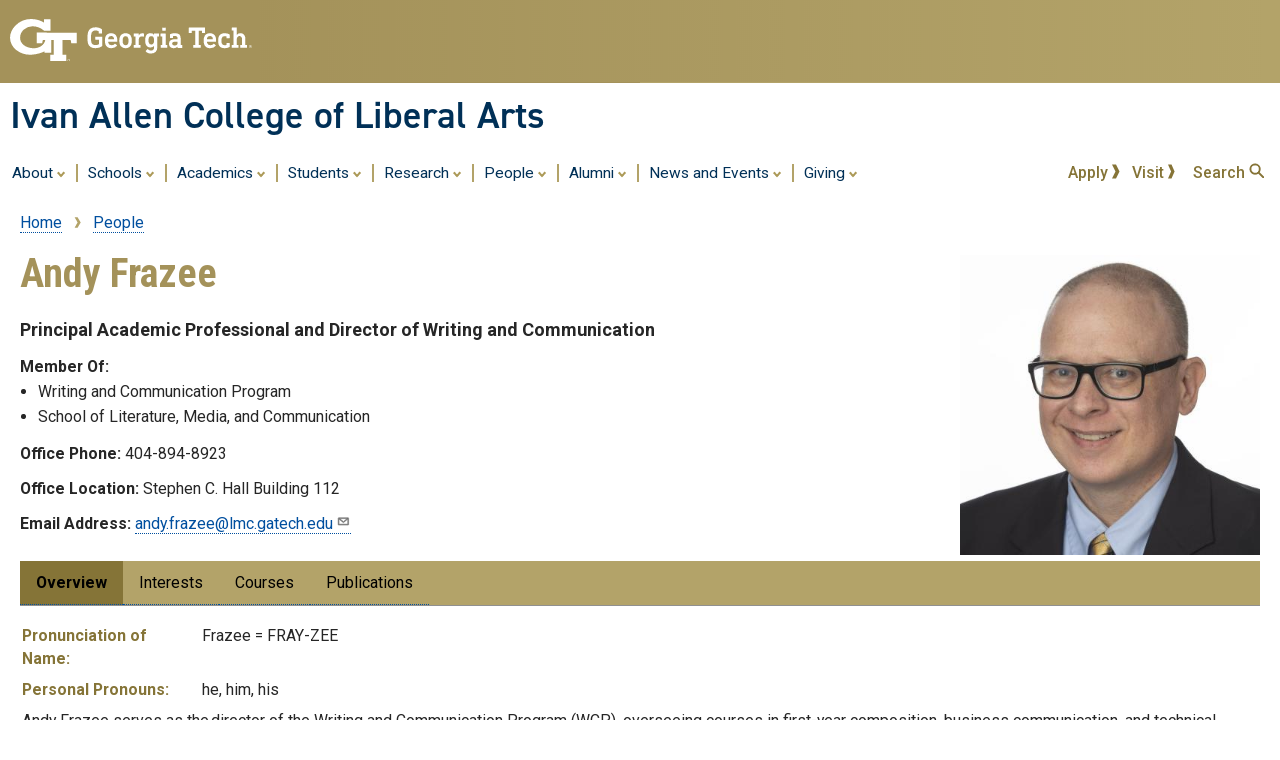

--- FILE ---
content_type: text/html; charset=UTF-8
request_url: https://iac.gatech.edu/people/person/e5d887e7-71c4-5e73-8cee-2812dfe54415
body_size: 22041
content:
<!DOCTYPE html>
<html lang="en" dir="ltr" prefix="og: https://ogp.me/ns#">
  <head>
    <meta charset="utf-8" />
<meta property="og:image" content="https://iac.gatech.edu/people/image/e5d887e7-71c4-5e73-8cee-2812dfe54415" />
<link rel="canonical" href="https://iac.gatech.edu/people/person/e5d887e7-71c4-5e73-8cee-2812dfe54415" />
<meta property="og:site_name" content="Ivan Allen College of Liberal Arts" />
<meta property="og:type" content="article" />
<meta property="og:url" content="https://iac.gatech.edu/people/person/e5d887e7-71c4-5e73-8cee-2812dfe54415" />
<meta property="og:title" content="Andy Frazee" />
<meta property="og:image" content="https://iac.gatech.edu/sites/default/files/other/default-thumbnail.jpg" />
<meta property="og:locale" content="en_US" />
<meta name="Generator" content="Drupal 10 (https://www.drupal.org)" />
<meta name="MobileOptimized" content="width" />
<meta name="HandheldFriendly" content="true" />
<meta name="viewport" content="width=device-width, initial-scale=1.0" />
<link rel="preconnect" href="https://fonts.googleapis.com/" />
<link rel="preconnect" href="https://fonts.gstatic.com/" />
<link rel="preload" href="https://fonts.googleapis.com/css?family=Roboto:400,400italic,500,500italic,700,700italic" as="style" />
<link rel="preload" href="https://fonts.googleapis.com/css?family=Roboto+Condensed:400,700" as="style" />
<link rel="preload" href="https://fonts.googleapis.com/css?family=Abel:400" as="style" />
<link rel="icon" href="/themes/gt3/favicon.ico" type="image/vnd.microsoft.icon" />
<script>window.a2a_config=window.a2a_config||{};a2a_config.callbacks=[];a2a_config.overlays=[];a2a_config.templates={};</script>

    <title>Andy Frazee | Ivan Allen College of Liberal Arts</title>
    <link rel="stylesheet" media="all" href="/sites/default/files/css/css_uPUw90dXP2FDgF19GpaE8iBtwIywzT1fGS2CxJ2MLqE.css?delta=0&amp;language=en&amp;theme=gt3&amp;include=[base64]" />
<link rel="stylesheet" media="all" href="/sites/default/files/css/css_Fl8Vmq7r732FUVt6u7nNYucoa9SgyvpEf1iaqQjI2zg.css?delta=1&amp;language=en&amp;theme=gt3&amp;include=[base64]" />

    <script type="application/json" data-drupal-selector="drupal-settings-json">{"path":{"baseUrl":"\/","pathPrefix":"","currentPath":"people\/person\/e5d887e7-71c4-5e73-8cee-2812dfe54415","currentPathIsAdmin":false,"isFront":false,"currentLanguage":"en"},"pluralDelimiter":"\u0003","suppressDeprecationErrors":true,"gtag":{"tagId":"G-L2HPKN38ZD","consentMode":false,"otherIds":[],"events":[],"additionalConfigInfo":[]},"ajaxPageState":{"libraries":"[base64]","theme":"gt3","theme_token":null},"ajaxTrustedUrl":[],"data":{"extlink":{"extTarget":true,"extTargetAppendNewWindowDisplay":true,"extTargetAppendNewWindowLabel":"(opens in a new window)","extTargetNoOverride":true,"extNofollow":false,"extTitleNoOverride":false,"extNoreferrer":false,"extFollowNoOverride":false,"extClass":"ext","extLabel":"(link is external)","extImgClass":false,"extSubdomains":false,"extExclude":"","extInclude":"","extCssExclude":".iac-news-item .gt-button-gold, .iac-contactlink, .a2a_kit","extCssInclude":"","extCssExplicit":"NAV.gt-menu-main, #main-wrapper, .gt-site-footer","extAlert":false,"extAlertText":"This link will take you to an external web site. We are not responsible for their content.","extHideIcons":false,"mailtoClass":"mailto","telClass":"","mailtoLabel":"(link sends email)","telLabel":"(link is a phone number)","extUseFontAwesome":false,"extIconPlacement":"append","extPreventOrphan":false,"extFaLinkClasses":"fa fa-external-link","extFaMailtoClasses":"fa fa-envelope-o","extAdditionalLinkClasses":"","extAdditionalMailtoClasses":"","extAdditionalTelClasses":"","extFaTelClasses":"fa fa-phone","allowedDomains":[],"extExcludeNoreferrer":""}},"user":{"uid":0,"permissionsHash":"c6e5589cf555dac514969a285185e3269414d6dbb507196be08ab4494f8ccb9f"}}</script>
<script src="/sites/default/files/js/js_TzML7HCy1KYpWDFRl8N9jelMB_e3yPM3JL3ht0N6HcU.js?scope=header&amp;delta=0&amp;language=en&amp;theme=gt3&amp;include=eJxdi0EOgzAMBD-Uxod-pD-IHGLcFGNHiZHg94WKUy-rmZEWS3FDPQBviHM39UC7S9UFSt8aSrw1sBkLJUcGPuffI35wD-xPYLGM8hh-nD--UvI3rZTFpmXASrr9MFScUiNrQtCoD9NXt7kKRcecqXwBd6A9yg"></script>
<script src="/modules/google_tag/js/gtag.js?t8ia84"></script>

  </head>
  <body class="page-people-person theme-gt3-2021 layout-no-sidebars path-people">
        <a href="#main-content" class="visually-hidden focusable skip-link">
      Skip to main content
    </a>
    
      <div class="dialog-off-canvas-main-canvas" data-off-canvas-main-canvas>
        <header id="gt-header" role="banner" aria-label="Site header">
      <div class="gt-background-gt-header clearfix">
          <div class="region region-gt-header">
    <div id="block-gtemergencyalertblock" class="block block-gt3-themeblocks block-gt3-themeblocks-alert-block">
  
    
      <div class="content">
      
    </div>
  </div>
<div id="block-gtgoldstandardheader" class="block block-gt3-themeblocks block-gt3-themeblocks-goldheader-block">
  
    
      <div class="content">
      

    <div class="gt-gt-header">
      <div class="gt-header-logo">
        <a href="https://www.gatech.edu/"><img alt="Georgia Institute of Technology" src="/modules/gt3_themeblocks/images//gt-logo-oneline-white.svg"></a>
      </div>
      <div class="gt-header-gradient">
      </div>
    </div>

    <div class="gt-site-identity-wrapper">
      <div class="gt-site-identity">
        <div class="gt-branding__name">
          <div class="gt-branding__thisUnit"><a href="/" title="Home" rel="home">Ivan Allen College of Liberal Arts</a></div>

        </div>
      </div>
    </div>

    
    </div>
  </div>

  </div>

      </div><!-- gt-background-gt-header -->
      <div class="gt-background-site-identity clearfix">
        
      </div><!-- gt-background-site-identity -->
      <div class='gt-background-menu'>
          <div class="region region-primary-menu">
    <div id="block-gtdynamicmainmenu" class="block block-gt3-themeblocks block-gt3-themeblocks-mainmenu-block">
  
    
      <div class="content">
          <div class='gt-menu-flex-wrapper'>
     <div class='gt-main-menu'>
      <button data-menu-id='main' class='gt-mobile-menu-activator'><div class='gt-mobile-icon-wrapper'><i class='svg-menuburger' aria-hidden='true'></i></div> <span class='gt-mobile-text'>Main Menu</span></button>
      <nav class='gt-accessible-menu gt-menu-main' role='navigation' aria-label='Site Menu'>
       <ul role='menubar' aria-label='Site Menu' id='gt-menu-main' class='gt-main-menu'>
      <li role='none' class='gt-menu-item gt-menu-item-with-tray'>
        <a role='menuitem' aria-expanded='false' aria-haspopup='true' class='gt-menu-top-link gt-menu-link-main' id='gt-menu-toplink-main-0' data-menu-id='main' data-tray-id='0' href="#">About <i class='svg-dropdown' aria-hidden='true'></i></a><span class='gt-menu-spacer'></span>
        <div id='gt-menu-main-tray-0' class='gt-menu-tray'>
          <ul role='menu' aria-label="About" class='menu-tray'>
          <li role='none' class='gt-menu-item'><a role='menuitem' class='gt-submenu-link gt-menu-link-main-0' data-menu-id='main' data-tray-id='0' href="/about">Overview</a></li>
          <li role='none' class='gt-menu-item'><a role='menuitem' class='gt-submenu-link gt-menu-link-main-0' data-menu-id='main' data-tray-id='0' href="/about/community">Community</a></li>
          <li role='none' class='gt-menu-item'><a role='menuitem' class='gt-submenu-link gt-menu-link-main-0' data-menu-id='main' data-tray-id='0' href="/about/contact-facilities">Contacts and Locations</a></li>
          <li role='none' class='gt-menu-item'><a role='menuitem' class='gt-submenu-link gt-menu-link-main-0' data-menu-id='main' data-tray-id='0' href="/about/for-employers">For Employers</a></li>
          <li role='none' class='gt-menu-item'><a role='menuitem' class='gt-submenu-link gt-menu-link-main-0' data-menu-id='main' data-tray-id='0' href="/about/strategy-and-impact">Strategy and Impact</a></li>
          <li role='none' class='gt-menu-item'><a role='menuitem' class='gt-submenu-link gt-menu-link-main-0' data-menu-id='main' data-tray-id='0' href="/about/advisory-board">Advisory Board</a></li>
          <li role='none' class='gt-menu-item'><a role='menuitem' class='gt-submenu-link gt-menu-link-main-0' data-menu-id='main' data-tray-id='0' href="/about/employee-advisory-councils">Employee Advisory Councils</a></li>
          </ul>
        </div>
      </li>
      <li role='none' class='gt-menu-item gt-menu-item-with-tray'>
        <a role='menuitem' aria-expanded='false' aria-haspopup='true' class='gt-menu-top-link gt-menu-link-main' id='gt-menu-toplink-main-1' data-menu-id='main' data-tray-id='1' href="#">Schools <i class='svg-dropdown' aria-hidden='true'></i></a><span class='gt-menu-spacer'></span>
        <div id='gt-menu-main-tray-1' class='gt-menu-tray'>
          <ul role='menu' aria-label="Schools" class='menu-tray'>
          <li role='none' class='gt-menu-item'><a role='menuitem' class='gt-submenu-link gt-menu-link-main-1' data-menu-id='main' data-tray-id='1' href="/schools">Overview</a></li>
          <li role='none' class='gt-menu-item'><a role='menuitem' class='gt-submenu-link gt-menu-link-main-1' data-menu-id='main' data-tray-id='1' href="https://econ.gatech.edu">Economics</a></li>
          <li role='none' class='gt-menu-item'><a role='menuitem' class='gt-submenu-link gt-menu-link-main-1' data-menu-id='main' data-tray-id='1' href="https://hsoc.gatech.edu/">History and Sociology</a></li>
          <li role='none' class='gt-menu-item'><a role='menuitem' class='gt-submenu-link gt-menu-link-main-1' data-menu-id='main' data-tray-id='1' href="https://www.lmc.gatech.edu/">Literature, Media, and Communication</a></li>
          <li role='none' class='gt-menu-item'><a role='menuitem' class='gt-submenu-link gt-menu-link-main-1' data-menu-id='main' data-tray-id='1' href="https://modlangs.gatech.edu/">Modern Languages</a></li>
          <li role='none' class='gt-menu-item'><a role='menuitem' class='gt-submenu-link gt-menu-link-main-1' data-menu-id='main' data-tray-id='1' href="https://spp.gatech.edu/">Jimmy and Rosalynn Carter School of Public Policy</a></li>
          <li role='none' class='gt-menu-item'><a role='menuitem' class='gt-submenu-link gt-menu-link-main-1' data-menu-id='main' data-tray-id='1' href="https://inta.gatech.edu/">Sam Nunn School of International Affairs</a></li>
          <li role='none' class='gt-menu-item'><a role='menuitem' class='gt-submenu-link gt-menu-link-main-1' data-menu-id='main' data-tray-id='1' href="/rotc">Reserve Officers’ Training Corps</a></li>
          </ul>
        </div>
      </li>
      <li role='none' class='gt-menu-item gt-menu-item-with-tray'>
        <a role='menuitem' aria-expanded='false' aria-haspopup='true' class='gt-menu-top-link gt-menu-link-main' id='gt-menu-toplink-main-2' data-menu-id='main' data-tray-id='2' href="#">Academics <i class='svg-dropdown' aria-hidden='true'></i></a><span class='gt-menu-spacer'></span>
        <div id='gt-menu-main-tray-2' class='gt-menu-tray'>
          <ul role='menu' aria-label="Academics" class='menu-tray'>
          <li role='none' class='gt-menu-item'><a role='menuitem' class='gt-submenu-link gt-menu-link-main-2' data-menu-id='main' data-tray-id='2' href="/academics">Overview</a></li>
          <li role='none' class='gt-menu-item'>
            <a role='menuitem' class='gt-submenu-link gt-menu-link-main-2' data-menu-id='main' data-tray-id='2' href="/academics/admissions-costs">Admissions, Costs, Aid</a>
            <ul class='menu-tray'>
              <li role='none' class='gt-menu-item'><a role='menuitem' class='gt-submenu-link gt-menu-link-main-2' data-menu-id='main' data-tray-id='2' href="/academics/admissions-costs/financial-aid">Financial Aid</a></li>
            </ul>
          </li>
          <li role='none' class='gt-menu-item'><a role='menuitem' class='gt-submenu-link gt-menu-link-main-2' data-menu-id='main' data-tray-id='2' href="/academics/degrees">Degree Programs</a></li>
          <li role='none' class='gt-menu-item'>
            <a role='menuitem' class='gt-submenu-link gt-menu-link-main-2' data-menu-id='main' data-tray-id='2' href="/academics/graduate">Graduate Programs</a>
            <ul class='menu-tray'>
              <li role='none' class='gt-menu-item'><a role='menuitem' class='gt-submenu-link gt-menu-link-main-2' data-menu-id='main' data-tray-id='2' href="/academics/graduate/doctoral">Doctoral Programs</a></li>
              <li role='none' class='gt-menu-item'><a role='menuitem' class='gt-submenu-link gt-menu-link-main-2' data-menu-id='main' data-tray-id='2' href="/academics/graduate/masters">Master's Programs</a></li>
              <li role='none' class='gt-menu-item'><a role='menuitem' class='gt-submenu-link gt-menu-link-main-2' data-menu-id='main' data-tray-id='2' href="/academics/graduate/online-masters">Online Master's Degrees</a></li>
              <li role='none' class='gt-menu-item'><a role='menuitem' class='gt-submenu-link gt-menu-link-main-2' data-menu-id='main' data-tray-id='2' href="/academics/graduate/certificates">Certificates</a></li>
            </ul>
          </li>
          <li role='none' class='gt-menu-item'>
            <a role='menuitem' class='gt-submenu-link gt-menu-link-main-2' data-menu-id='main' data-tray-id='2' href="/academics/undergraduate">Undergraduate Programs</a>
            <ul class='menu-tray'>
              <li role='none' class='gt-menu-item'><a role='menuitem' class='gt-submenu-link gt-menu-link-main-2' data-menu-id='main' data-tray-id='2' href="/academics/undergraduate/bs">B.S. Degrees</a></li>
              <li role='none' class='gt-menu-item'><a role='menuitem' class='gt-submenu-link gt-menu-link-main-2' data-menu-id='main' data-tray-id='2' href="/academics/undergraduate/accelerated">Accelerated Bachelor's/Master's</a></li>
              <li role='none' class='gt-menu-item'><a role='menuitem' class='gt-submenu-link gt-menu-link-main-2' data-menu-id='main' data-tray-id='2' href="/academics/undergraduate/minors">Minors</a></li>
              <li role='none' class='gt-menu-item'><a role='menuitem' class='gt-submenu-link gt-menu-link-main-2' data-menu-id='main' data-tray-id='2' href="/academics/undergraduate/certificates">Certificates</a></li>
              <li role='none' class='gt-menu-item'><a role='menuitem' class='gt-submenu-link gt-menu-link-main-2' data-menu-id='main' data-tray-id='2' href="/academics/undergraduate/international-experiences">International Experiences</a></li>
            </ul>
          </li>
          </ul>
        </div>
      </li>
      <li role='none' class='gt-menu-item gt-menu-item-with-tray'>
        <a role='menuitem' aria-expanded='false' aria-haspopup='true' class='gt-menu-top-link gt-menu-link-main' id='gt-menu-toplink-main-3' data-menu-id='main' data-tray-id='3' href="#">Students <i class='svg-dropdown' aria-hidden='true'></i></a><span class='gt-menu-spacer'></span>
        <div id='gt-menu-main-tray-3' class='gt-menu-tray'>
          <ul role='menu' aria-label="Students" class='menu-tray'>
          <li role='none' class='gt-menu-item'><a role='menuitem' class='gt-submenu-link gt-menu-link-main-3' data-menu-id='main' data-tray-id='3' href="/students/visit-the-college">Visit the College</a></li>
          <li role='none' class='gt-menu-item'>
            <a role='menuitem' class='gt-submenu-link gt-menu-link-main-3' data-menu-id='main' data-tray-id='3' href="/students/undergraduate">Undergraduate Students</a>
            <ul class='menu-tray'>
              <li role='none' class='gt-menu-item'><a role='menuitem' class='gt-submenu-link gt-menu-link-main-3' data-menu-id='main' data-tray-id='3' href="/students/undergraduate/careers">Careers</a></li>
              <li role='none' class='gt-menu-item'><a role='menuitem' class='gt-submenu-link gt-menu-link-main-3' data-menu-id='main' data-tray-id='3' href="https://sab.iac.gatech.edu/">Undergraduate Advisory Board</a></li>
              <li role='none' class='gt-menu-item'><a role='menuitem' class='gt-submenu-link gt-menu-link-main-3' data-menu-id='main' data-tray-id='3' href="/students/undergraduate/directors-and-advisors">Program Directors and Advisors</a></li>
              <li role='none' class='gt-menu-item'><a role='menuitem' class='gt-submenu-link gt-menu-link-main-3' data-menu-id='main' data-tray-id='3' href="/students/undergraduate/why-iac">Why Ivan Allen College of Liberal Arts?</a></li>
              <li role='none' class='gt-menu-item'><a role='menuitem' class='gt-submenu-link gt-menu-link-main-3' data-menu-id='main' data-tray-id='3' href="https://features.iac.gatech.edu/ivan-allen-college-of-liberal-arts-viewbook">IAC Viewbook</a></li>
            </ul>
          </li>
          <li role='none' class='gt-menu-item'>
            <a role='menuitem' class='gt-submenu-link gt-menu-link-main-3' data-menu-id='main' data-tray-id='3' href="/students/graduate">Graduate Students</a>
            <ul class='menu-tray'>
              <li role='none' class='gt-menu-item'><a role='menuitem' class='gt-submenu-link gt-menu-link-main-3' data-menu-id='main' data-tray-id='3' href="/students/graduate/careers">Careers</a></li>
              <li role='none' class='gt-menu-item'><a role='menuitem' class='gt-submenu-link gt-menu-link-main-3' data-menu-id='main' data-tray-id='3' href="/students/graduate-student-advisory-board">Graduate Student Advisory Board</a></li>
              <li role='none' class='gt-menu-item'><a role='menuitem' class='gt-submenu-link gt-menu-link-main-3' data-menu-id='main' data-tray-id='3' href="/students/graduate/directors-and-advisors">Program Directors and Advisors</a></li>
              <li role='none' class='gt-menu-item'><a role='menuitem' class='gt-submenu-link gt-menu-link-main-3' data-menu-id='main' data-tray-id='3' href="/students/graduate/why-iac">Why Ivan Allen College of Liberal Arts?</a></li>
            </ul>
          </li>
          <li role='none' class='gt-menu-item'><a role='menuitem' class='gt-submenu-link gt-menu-link-main-3' data-menu-id='main' data-tray-id='3' href="/students/resources">Student Resources</a></li>
          </ul>
        </div>
      </li>
      <li role='none' class='gt-menu-item gt-menu-item-with-tray'>
        <a role='menuitem' aria-expanded='false' aria-haspopup='true' class='gt-menu-top-link gt-menu-link-main' id='gt-menu-toplink-main-4' data-menu-id='main' data-tray-id='4' href="#">Research <i class='svg-dropdown' aria-hidden='true'></i></a><span class='gt-menu-spacer'></span>
        <div id='gt-menu-main-tray-4' class='gt-menu-tray'>
          <ul role='menu' aria-label="Research" class='menu-tray'>
          <li role='none' class='gt-menu-item'><a role='menuitem' class='gt-submenu-link gt-menu-link-main-4' data-menu-id='main' data-tray-id='4' href="/research">Introduction</a></li>
          <li role='none' class='gt-menu-item'><a role='menuitem' class='gt-submenu-link gt-menu-link-main-4' data-menu-id='main' data-tray-id='4' href="/research/features">Featured Research</a></li>
          <li role='none' class='gt-menu-item'><a role='menuitem' class='gt-submenu-link gt-menu-link-main-4' data-menu-id='main' data-tray-id='4' href="/research/areas">Major Research Areas</a></li>
          <li role='none' class='gt-menu-item'><a role='menuitem' class='gt-submenu-link gt-menu-link-main-4' data-menu-id='main' data-tray-id='4' href="/research/centers">Research Centers</a></li>
          <li role='none' class='gt-menu-item'><a role='menuitem' class='gt-submenu-link gt-menu-link-main-4' data-menu-id='main' data-tray-id='4' href="/research/graduate">Graduate Research</a></li>
          <li role='none' class='gt-menu-item'><a role='menuitem' class='gt-submenu-link gt-menu-link-main-4' data-menu-id='main' data-tray-id='4' href="/research/undergraduate">Undergraduate Research</a></li>
          </ul>
        </div>
      </li>
      <li role='none' class='gt-menu-item gt-menu-item-with-tray'>
        <a role='menuitem' aria-expanded='false' aria-haspopup='true' class='gt-menu-top-link gt-menu-link-main' id='gt-menu-toplink-main-5' data-menu-id='main' data-tray-id='5' href="#">People <i class='svg-dropdown' aria-hidden='true'></i></a><span class='gt-menu-spacer'></span>
        <div id='gt-menu-main-tray-5' class='gt-menu-tray'>
          <ul role='menu' aria-label="People" class='menu-tray'>
          <li role='none' class='gt-menu-item'><a role='menuitem' class='gt-submenu-link gt-menu-link-main-5' data-menu-id='main' data-tray-id='5' href="/people/office-of-the-dean">Office of the Dean</a></li>
          <li role='none' class='gt-menu-item'><a role='menuitem' class='gt-submenu-link gt-menu-link-main-5' data-menu-id='main' data-tray-id='5' href="/people/college-leadership">College Leadership</a></li>
          <li role='none' class='gt-menu-item'><a role='menuitem' class='gt-submenu-link gt-menu-link-main-5' data-menu-id='main' data-tray-id='5' href="/people/faculty">Faculty and Researchers</a></li>
          <li role='none' class='gt-menu-item'><a role='menuitem' class='gt-submenu-link gt-menu-link-main-5' data-menu-id='main' data-tray-id='5' href="https://features.iac.gatech.edu/iac-new-faculty-2025">New Faculty</a></li>
          <li role='none' class='gt-menu-item'><a role='menuitem' class='gt-submenu-link gt-menu-link-main-5' data-menu-id='main' data-tray-id='5' href="/people/faculty-mentors">Faculty Mentors</a></li>
          <li role='none' class='gt-menu-item'><a role='menuitem' class='gt-submenu-link gt-menu-link-main-5' data-menu-id='main' data-tray-id='5' href="/people/endowed">Endowed Chairs and Professorships</a></li>
          <li role='none' class='gt-menu-item'><a role='menuitem' class='gt-submenu-link gt-menu-link-main-5' data-menu-id='main' data-tray-id='5' href="/people/staff">Unit Staff</a></li>
          </ul>
        </div>
      </li>
      <li role='none' class='gt-menu-item gt-menu-item-with-tray'>
        <a role='menuitem' aria-expanded='false' aria-haspopup='true' class='gt-menu-top-link gt-menu-link-main' id='gt-menu-toplink-main-6' data-menu-id='main' data-tray-id='6' href="#">Alumni <i class='svg-dropdown' aria-hidden='true'></i></a><span class='gt-menu-spacer'></span>
        <div id='gt-menu-main-tray-6' class='gt-menu-tray'>
          <ul role='menu' aria-label="Alumni" class='menu-tray'>
          <li role='none' class='gt-menu-item'><a role='menuitem' class='gt-submenu-link gt-menu-link-main-6' data-menu-id='main' data-tray-id='6' href="/alumni">Get Involved!</a></li>
          <li role='none' class='gt-menu-item'><a role='menuitem' class='gt-submenu-link gt-menu-link-main-6' data-menu-id='main' data-tray-id='6' href="https://iac.gatech.edu/community/featured-alumni">Alumni Profiles</a></li>
          </ul>
        </div>
      </li>
      <li role='none' class='gt-menu-item gt-menu-item-with-tray'>
        <a role='menuitem' aria-expanded='false' aria-haspopup='true' class='gt-menu-top-link gt-menu-link-main' id='gt-menu-toplink-main-7' data-menu-id='main' data-tray-id='7' href="#">News and Events <i class='svg-dropdown' aria-hidden='true'></i></a><span class='gt-menu-spacer'></span>
        <div id='gt-menu-main-tray-7' class='gt-menu-tray'>
          <ul role='menu' aria-label="News and Events" class='menu-tray'>
          <li role='none' class='gt-menu-item'><a role='menuitem' class='gt-submenu-link gt-menu-link-main-7' data-menu-id='main' data-tray-id='7' href="/news-events">Latest News and Events</a></li>
          <li role='none' class='gt-menu-item'><a role='menuitem' class='gt-submenu-link gt-menu-link-main-7' data-menu-id='main' data-tray-id='7' href="/news-events/features">Feature Stories</a></li>
          <li role='none' class='gt-menu-item'><a role='menuitem' class='gt-submenu-link gt-menu-link-main-7' data-menu-id='main' data-tray-id='7' href="https://comm.iac.gatech.edu/">Communications Toolkit</a></li>
          </ul>
        </div>
      </li>
      <li role='none' class='gt-menu-item gt-menu-item-with-tray'>
        <a role='menuitem' aria-expanded='false' aria-haspopup='true' class='gt-menu-top-link gt-menu-link-main' id='gt-menu-toplink-main-8' data-menu-id='main' data-tray-id='8' href="#">Giving <i class='svg-dropdown' aria-hidden='true'></i></a><span class='gt-menu-spacer'></span>
        <div id='gt-menu-main-tray-8' class='gt-menu-tray'>
          <ul role='menu' aria-label="Giving" class='menu-tray'>
          <li role='none' class='gt-menu-item'><a role='menuitem' class='gt-submenu-link gt-menu-link-main-8' data-menu-id='main' data-tray-id='8' href="/giving/how-to-make-gift">How to Make a Gift</a></li>
          <li role='none' class='gt-menu-item'><a role='menuitem' class='gt-submenu-link gt-menu-link-main-8' data-menu-id='main' data-tray-id='8' href="https://transformingtomorrow.gatech.edu/colleges/ivan-allen">Transforming Tomorrow</a></li>
          </ul>
        </div>
      </li>
       </ul>
      </nav>
    </div>
     <div class='gt-quick-menu'>
      <nav class='gt-menu-quick' role='navigation' aria-label='Quick Links Menu'>
        <ul aria-label='Quick Links Menu' id='gt-menu-main-quick' class='gt-main-menu'>
          <li class='gt-menu-item'><a class='' href="https://www.gatech.edu/admissions">Apply <i class='svg-chevron-gold' aria-hidden='true'></i></a></li>
          <li class='gt-menu-item'><a class='' href="/students/visit-the-college">Visit <i class='svg-chevron-gold' aria-hidden='true'></i></a></li>
          <li class='gt-menu-item'><a class='' id='gt-search-toggle' href="#">Search <i class='svg-magglass-gold' aria-hidden='true'></i></a></li>
       </ul>
      </nav>
     </div>
    </div>
    <div class='gt-tray-container gt-search-tray' id='gt-search-tray'>          <form action='/search/node' method='get' accept-charset='UTF-8' class='search-form search-tray-form'>            <div class='js-form-item form-item js-form-type-search form-type-search js-form-item-keys form-item-keys form-no-label'>              <label for='gt-search-field-tray'>Search</label>              <input title='Enter the terms you wish to search for.' data-drupal-selector='edit-keys' type='search' id='gt-search-field-tray' name='keys' size='15' maxlength='128' placeholder='Search This Site' class='form-search' />              <button id='gt-searchsubmit' type='submit'><span class='visually-hidden'>Search Site</span><i class='svg-magglass' aria-hidden='true'></i></button>            </div>          </form>    </div>
    </div>
  </div>

  </div>

      </div><!-- gt-background-menu -->
    </header>
          <div class="highlighted">
        <aside class="layout-container section clearfix" role="complementary">
            <div class="region region-highlighted">
    <div data-drupal-messages-fallback class="hidden"></div>

  </div>

        </aside>
      </div>
                <div id="main-wrapper" class="gt-background-page layout-main-wrapper layout-container clearfix">
      <div id="gt-page-body" class="gt-page-body layout-main clearfix">
          <div class="region region-breadcrumb">
    <div id="block-gt3-breadcrumbs" class="block block-system block-system-breadcrumb-block">
  
    
      <div class="content">
        <nav class="breadcrumb" role="navigation" aria-labelledby="system-breadcrumb">
    <h2 id="system-breadcrumb" class="visually-hidden">Breadcrumb</h2>
    <ol>
          <li>
                  <a href="/">Home</a>
              </li>
          <li>
                  <a href="/people/faculty">People</a>
              </li>
        </ol>
  </nav>

    </div>
  </div>

  </div>

        <main id="content" class="column main-content" role="main">
          <section class="section">
            <a id="main-content" tabindex="-1"></a>
              <div class="region region-content">
    <div id="block-gt3-pagetitle" class="block block-core block-page-title-block">
  
    
      <div class="content">
      
  <h1 class="page-title">Andy Frazee</h1>


    </div>
  </div>
<div id="block-gt3-content" class="block block-system block-system-main-block">
  
    
      <div class="content">
            <p class='iacPersonTitle'><strong>Principal Academic Professional and Director of Writing and Communication</strong></p>
    <div class='iacPersonPictureBlock'><img src='[data-uri]' alt=''></div>
    <div class='iacPersonContactBlock'>
      <div id='iacPersonLine_memberOf' class='iacPersonLine'><div class='iacLabel'>Member Of:</div>
           <ul class='iacPersonMemberView'>
            <li>Writing and Communication Program</li>
            <li>School of Literature, Media, and Communication</li>
           </ul></div>
      <div id='iacPersonLine_officePhone' class='iacPersonLine'><strong>Office Phone:</strong> 404-894-8923</div>
      <div id='iacPersonLine_officeLocation' class='iacPersonLine'><strong>Office Location:</strong> Stephen C. Hall Building 112</div>
      <div id='iacPersonLine_email' class='iacPersonLine'><strong>Email Address:</strong> <a href='mailto:andy.frazee@lmc.gatech.edu'>andy.frazee@lmc.gatech.edu</a></div>
    </div>
    <div class='iacPersonTabWrapper' id='iacTabWrapper'>
    <section id='personPanelOverview' class='iacPersonPanel'>
      <h2>Overview</h2>
      <div class='iacPersonal iacPersonLine'><div class='iacLabel'>Pronunciation of Name:</div> Frazee = FRAY-ZEE</div>
      <div class='iacPersonal iacPersonLine'><div class='iacLabel'>Personal Pronouns:</div> he, him, his</div>
      <div class='iacPersonBiography'><p>Andy Frazee serves as the director of the Writing and Communication Program (WCP), overseeing courses in first-year composition, business communication, and technical communication, and supervising the teaching, research, service, and professional development of the Marion L. Brittain Postdoctoral Fellows and WCP lecturers. &nbsp;</p>

<p>Frazee&rsquo;s scholarship examines writing program administration, pedagogy, and faculty development, and has appeared in&nbsp;WPA: Writing Program Administration,&nbsp;Computers and Composition,&nbsp;IEEE International Professional Communication Conference Proceedings, Essays on Best Practices in the University System of Georgia&nbsp;and elsewhere.&nbsp;He teaches courses in first-year composition, technical communication,&nbsp;&nbsp;and postmodern literature and facilitates postdoctoral seminars in multimodal pedagogy, technical communication pedagogy, and alternative career paths for PhDs.</p>

<p>Frazee earned his Ph.D. in English and Creative Writing from the University of Georgia, and an M.F.A. in Creative Writing and a B.S. in Advertising from the University of Illinois at Urbana-Champaign.</p>
</div>
      <div id='iacPersonLine_education' class='iacPersonLine'><div class='iacLabel'>Education:</div>
          <ul class='iacPersonEducationView'>
            <li>PhD in English and Creative Writing, University of Georgia</li>
            <li>MFA in Creative Writing, University of Illinois at Urbana-Champaign</li>
            <li>BS in Advertising, University of Illinois at Urbana-Champaign</li>
          </ul></div>
      <div id='iacPersonLine_tags' class='iacPersonLine'><div class='iacLabel'>Areas of<br>Expertise:</div>
        <ul class='iacPersonExpertiseView'>            <li>Faculty And Professional Development</li>
            <li>Pedagogy</li>
            <li>Postmodern And Contemporary Literature</li>
            <li>Writing Program Administration</li>
          </ul></div>
    </section>
    <section id='personPanelInterests' class='iacPersonPanel'>
      <h2>Interests</h2>
      <div id='iacPersonLine_iacCatUnit' class='iacPersonLine'><div class='iacLabel'>Teaching Interests:</div>
<div class='float-left'>First-year composition; business communication; technical communication</div>
      </div>
      <div id='iacPersonLine_iacCatUnit' class='iacPersonLine'><div class='iacLabel'>Research Interests:</div>
<div class='float-left'>Writing program administration; pedagogy; faculty and professional development; postmodern and contemporary literature</div>
      </div>
    </section>
    <section id='personPanelCourses' class='iacPersonPanel'>
      <h2>Courses</h2>
          <ul class='iacPersonCourseView'>
      <li>ENGL-1101: English Composition I</li>
      <li>ENGL-1102: English Composition II</li>
      <li>LCC-3403: Tech Communication</li>
      <li>LCC-3518: Lit/Cult Postmodernism</li>
      <li>LCC-3843: Spec Topic-Communication</li>
      <li>LMC-3116: Sci Tech &amp; Postmodernisms</li>
      <li>LMC-3403: Tech Communication</li>
      <li>LMC-3518: Lit/Cult Postmodernism</li>
      <li>LMC-4102: Senior Thesis</li>
      <li>LMC-4406: Professional Comm</li>
          </ul>
    </section>
    <section id='personPanelPublications' class='iacPersonPanel'>
      <h2>Publications</h2>
      <div class='iac-publications-view' id='iac-publications-all'>
          <h3 class='iacPersonPublicationType'>Journal Articles</h3>
          <ul class='iacPersonPublicationView'>
      <li><span class='iacPersonPubTitle'><a href="https://doi.org/10.1080/10572252.2025.2561651">Configurations and Modalities: Student Preferences about Individual/Collaborative Work and In-Person/Online Work in Linked Courses</a></span>
          <div class='iacPersonPubDetails'>
          <strong>In:</strong> <em>Technical Communication Quarterly</em> [Peer Reviewed]<br />
          <strong>Date:</strong> January 2025<br />
            <div></div>
          <p class='gt-button-gold'><a href="/publications/pub/7666">View All Details<span class='visually-hidden'> about Configurations and Modalities: Student Preferences about Individual/Collaborative Work and In-Person/Online Work in Linked Courses</a></p>
        </div></li>
      <li><span class='iacPersonPubTitle'><a href="https://doi.org/10.1109/TPC.2024.3477012">Getting It Wrong: Student Estimations of Time and the Number of Drafts in Linked Computer Science and Technical Communication Courses</a></span>
          <div class='iacPersonPubDetails'>
          <strong>In:</strong> <em>IEEE Transactions in Professional Communication</em> [Peer Reviewed]<br />
          <strong>Date:</strong> 2024<br />
            <div></div>
          <p class='gt-button-gold'><a href="/publications/pub/7667">View All Details<span class='visually-hidden'> about Getting It Wrong: Student Estimations of Time and the Number of Drafts in Linked Computer Science and Technical Communication Courses</a></p>
        </div></li>
      <li><span class='iacPersonPubTitle'>Communities of Practice, Communities of Care: Building a Writing Program Community at the Height of Covid</span>
          <div class='iacPersonPubDetails'>
          <strong>In:</strong> <em>WPA: Writing Program Administration</em> [Peer Reviewed]<br />
          <strong>Date:</strong> 2023<br />
            <div></div>
          <p class='gt-button-gold'><a href="/publications/pub/7668">View All Details<span class='visually-hidden'> about Communities of Practice, Communities of Care: Building a Writing Program Community at the Height of Covid</a></p>
        </div></li>
          </ul>
      </div>
    </section>
    </div>
    <hr>
    <p><strong>Updated:</strong>&nbsp; Jan 13th, 2026 at 9:17 AM</p>

    </div>
  </div>

  </div>

          </section>
        </main>
                      </div>
    </div>
          <div class="featured-bottom">
        <aside class="layout-container clearfix" role="complementary">
            <div class="region region-featured-bottom-first">
    <div id="block-gtsocialmediabar" class="block block-gt3-themeblocks block-gt3-themeblocks-socialmedia-block">
  
    
      <div class="content">
          <div class='gt-social-media'>
      <nav role='navigation' aria-label='Social Media Menu'>
      <ul id='gt-social-menu' class='gt-social-menu'>
      <li class='gt-social-item'><a class='gt-social-link' href="https://www.facebook.com/gtliberalarts"><i class='svg-facebook-black'></i><span class='visually-hidden'>Facebook</span></a></li>
      <li class='gt-social-item'><a class='gt-social-link' href="https://twitter.com/gtliberalarts"><i class='svg-twitter-black'></i><span class='visually-hidden'>Twitter</span></a></li>
      <li class='gt-social-item'><a class='gt-social-link' href="https://www.linkedin.com/school/gtliberalarts/posts/"><i class='svg-linkedin-black'></i><span class='visually-hidden'>LinkedIn</span></a></li>
      <li class='gt-social-item'><a class='gt-social-link' href="https://www.youtube.com/user/IvanAllenCollege"><i class='svg-youtube-black'></i><span class='visually-hidden'>YouTube</span></a></li>
      <li class='gt-social-item'><a class='gt-social-link' href="https://www.flickr.com/photos/ivanallencollege/"><i class='svg-flickr-black'></i><span class='visually-hidden'>Flickr</span></a></li>
      <li class='gt-social-item'><a class='gt-social-link' href="https://www.instagram.com/ivanallencollege/"><i class='svg-instagram-black'></i><span class='visually-hidden'>Instagram</span></a></li>
      <li class='gt-social-item'><a class='gt-social-link' href="https://open.spotify.com/user/31usjsybiixplabmxmzhrqvqwttu"><i class='svg-spotify-black'></i><span class='visually-hidden'>Spotify</span></a></li>
      </ul>
      </nav>
    </div>

    </div>
  </div>

  </div>

          
          
        </aside>
      </div>
        <footer id="gt-footer">
            <div class='gt-background-site-footer clearfix'>
        <div class='gt-site-footer site-footer'>
                            <div class="region region-footer-first">
    <div id="block-sitefooterinformationblock" class="block block-block-content block-block-content510e982a-90ce-43c5-8ce6-4e72cef1927a">
  
    
      <div class="content">
      
            <div class="clearfix text-formatted field field--name-body field--type-text-with-summary field--label-hidden field__item"><h2>Ivan Allen College of Liberal Arts</h2>

<p>Savant Building<br>
631 Cherry Street NW, 1st Floor<br>
Atlanta, GA 30332</p>

<p>Phone: 404.894.2601<br>
Fax: 404.894.8573</p>

<p><a href="https://maps.google.com?q=631+Cherry+Street+NW+30332">Map and Directions</a></p>

<p><a href="https://webdev.iac.gatech.edu/feedback?code=iac">Website Feedback</a></p>
</div>
      
    </div>
  </div>

  </div>

                                        <div class="region region-footer-second">
    <div id="block-ivanallencollegequicklinks" class="block block-block-content block-block-content36829a92-9c78-4455-ba6a-d93ac8000485">
  
      <h2>College Resources</h2>
    
      <div class="content">
      
            <div class="clearfix text-formatted field field--name-body field--type-text-with-summary field--label-hidden field__item"><ul class="menu"><li><a href="/about/contact-facilities">Contact Us / Find Us</a></li><li><a href="https://intranet.iac.gatech.edu/">Faculty / Staff Resources</a></li><li><a href="https://it.iac.gatech.edu/">IT Support</a> (VPN/On-Campus Only)</li><li><a href="/community/alumni-and-giving/how-to-make-gift">Make a Gift</a></li><li><a href="/students/visit-the-college">Tours &amp; Information Sessions</a></li><li><a href="/eu-gdpr-notice">EU General Data Protection Regulation Privacy Notice</a></li></ul></div>
      
    </div>
  </div>

  </div>

                                        <div class="region region-footer-third">
    <div id="block-ivanallencollegeschools" class="block block-block-content block-block-contentfcbcbaf7-2a87-47ae-b8d7-677c42de5774">
  
      <h2>Ivan Allen College Schools</h2>
    
      <div class="content">
      
            <div class="clearfix text-formatted field field--name-body field--type-text-with-summary field--label-hidden field__item"><ul class="menu"><li><a href="https://econ.gatech.edu/">School of Economics</a></li><li><a href="https://hsoc.gatech.edu/">School of History and Sociology</a></li><li><a href="https://inta.gatech.edu/">Sam Nunn School of International Affairs</a></li><li><a href="https://lmc.gatech.edu/">School of Literature, Media, and Communication</a></li><li><a href="https://modlangs.gatech.edu/">School of Modern Languages</a></li><li><a href="https://spp.gatech.edu/">School of Public Policy</a></li></ul></div>
      
    </div>
  </div>

  </div>

                                        <div class="region region-footer-fourth">
    <nav role="navigation" aria-labelledby="block-gtstandardmenublock-menu" class="block" id="block-gtstandardmenublock">
      
  <h2 id="block-gtstandardmenublock-menu">Georgia Tech Resources</h2>
  

        
              <ul class="menu">
                    <li>
        <a href="https://www.gatech.edu/offices-and-departments">Campus Offices</a>
              </li>
                <li>
        <a href="https://pts.gatech.edu/visitors">Visitor Parking</a>
              </li>
                <li>
        <a href="https://news.gatech.edu/">News Center</a>
              </li>
                <li>
        <a href="https://calendar.gatech.edu/">Campus Calendar</a>
              </li>
        </ul>
  


  </nav>

  </div>

                    </div><!-- gt-site-footer -->
      </div><!-- gt-background-site-footer -->
            <div class="gt-background-gt-footer">
          <div class="region region-gt-footer">
    <div id="block-gtgoldstandardfooter" class="block block-gt3-themeblocks block-gt3-themeblocks-goldfooter-block">
  
    
      <div class="content">
      

      
      <div class="gt-background-gt-footer-alt"></div>

      <div class="gt-gt-footer">
        <div class="gt-gt-footer-left">

           <h2 class="gt-gt-footer-institute">Georgia Institute of Technology</h2>
           <div class="gt-gt-footer-address">
             <p>North Avenue<br>Atlanta, GA 30332</p>
             <p><i class="svg-phone" aria-hidden="true"></i><a href="tel:+14048942000">+1 404.894.2000</a></p>
             <p><i class="svg-mapmarker" aria-hidden="true"></i><a href="https://map.gatech.edu/">Campus Map</a></p>
           </div>
        </div>

              <div class="gt-gt-footer-middle">
            <h2><strong>General</strong></h2>
            <nav role="navigation" aria-label="General Links">
            <ul class="gt-gt-footer-legallinks">
            <li><a href="https://directory.gatech.edu/">Directory</a></li>
            <li><a href="https://careers.gatech.edu/">Employment</a></li>
            <li><a href="https://www.gatech.edu/emergency/">Emergency Information</a></li>
            </ul>
            </nav>
          </div>

          <div class="gt-gt-footer-middle">
            <h2><strong>Legal</strong></h2>
            <nav role="navigation" aria-label="Legal Links">
            <ul class="gt-gt-footer-legallinks">
            <li><a href="https://www.policylibrary.gatech.edu/employment/equal-opportunity-nondiscrimination-and-anti-harassment-policy">Equal Opportunity, Nondiscrimination, and Anti-Harassment Policy</a></li>
            <li><a href="https://www.gatech.edu/privacy/">Legal &amp; Privacy Information</a></li>
            <li><a href="https://gbi.georgia.gov/human-trafficking-notice">Human Trafficking Notice</a></li>
            <li><a href="https://titleix.gatech.edu/">Title IX/Sexual Misconduct</a></li>
            <li><a href="https://osi.gatech.edu/hazing-conduct-history">Hazing Public Disclosures</a></li>
            <li><a href="https://www.gatech.edu/accessibility/">Accessibility</a></li>
            <li><a href="https://www.gatech.edu/accountability/">Accountability</a></li>
            <li><a href="https://www.gatech.edu/accreditation/">Accreditation</a></li>
            <li><a href="https://secure.ethicspoint.com/domain/media/en/gui/76612/index.html">Report Free Speech and Censorship Concern</a></li>
            </ul>
            </nav>
          </div>


        <div class="gt-gt-footer-right">
          <a href="https://www.gatech.edu/"><img alt="Georgia Institute of Technology" src="/modules/gt3_themeblocks/images/gt-logo-fullname-wht.svg" /></a>
          <p class="gt-gt-footer-copyright">&copy;2026 Georgia Institute of Technology</p>
        </div>

      </div>
    
    </div>
  </div>
<div id="block-microsoftclaritycode" class="block block-block-content block-block-content9ea0ab46-6cf6-4b49-a7c8-5fee9cc7d938">
  
    
      <div class="content">
      
            <div class="clearfix text-formatted field field--name-body field--type-text-with-summary field--label-hidden field__item"><script type="text/javascript">
    (function(c,l,a,r,i,t,y){
        c[a]=c[a]||function(){(c[a].q=c[a].q||[]).push(arguments)};
        t=l.createElement(r);t.async=1;t.src="https://www.clarity.ms/tag/"+i;
        y=l.getElementsByTagName(r)[0];y.parentNode.insertBefore(t,y);
    })(window, document, "clarity", "script", "k1cavjjp17");
</script>
<script src="https://analytics.ahrefs.com/analytics.js" data-key="Ary5K3KKrGXUZ7aAy074hA" async></script></div>
      
    </div>
  </div>

  </div>

      </div><!-- gt-background-gt-footer -->
    </footer>

  </div>

    
    <script src="/sites/default/files/js/js_50AwRWN0bqTaaqVNmgOCczTm3LK9XzW2P50NZvBHEg0.js?scope=footer&amp;delta=0&amp;language=en&amp;theme=gt3&amp;include=eJxdi0EOgzAMBD-Uxod-pD-IHGLcFGNHiZHg94WKUy-rmZEWS3FDPQBviHM39UC7S9UFSt8aSrw1sBkLJUcGPuffI35wD-xPYLGM8hh-nD--UvI3rZTFpmXASrr9MFScUiNrQtCoD9NXt7kKRcecqXwBd6A9yg"></script>
<script src="https://static.addtoany.com/menu/page.js" defer></script>
<script src="/sites/default/files/js/js_fvIFXLFNQ1Ovv8mdVk-Vzff7uK-HI3CaBfwZXqCOIP4.js?scope=footer&amp;delta=2&amp;language=en&amp;theme=gt3&amp;include=eJxdi0EOgzAMBD-Uxod-pD-IHGLcFGNHiZHg94WKUy-rmZEWS3FDPQBviHM39UC7S9UFSt8aSrw1sBkLJUcGPuffI35wD-xPYLGM8hh-nD--UvI3rZTFpmXASrr9MFScUiNrQtCoD9NXt7kKRcecqXwBd6A9yg"></script>

  </body>
</html>


--- FILE ---
content_type: text/css
request_url: https://iac.gatech.edu/sites/default/files/css/css_uPUw90dXP2FDgF19GpaE8iBtwIywzT1fGS2CxJ2MLqE.css?delta=0&language=en&theme=gt3&include=eJxlj1FOxDAMRC_UNh-Ie3CDlZNMQ6gTV7GDtpyebrogJL4888byyBSjCdXD0VMsa5NqU5AGF1vfiRf6oPsFqrRCnL8w4W6c6_az8rRTshfnSTFEYvHEs9pxZmmgAlVK0Ie5ha4mxV1jEHtHgWcJm7qIlTrbP15Q-5BTpnALG2I2aa_udHOy0Xbef2RMh3TTkVx69j1zRJvlE63liLG3Q3bGb-EftKOp1Lcma2YsRt4jTnqooYw3vwHG43n0
body_size: 11540
content:
/* @license GPL-2.0-or-later https://www.drupal.org/licensing/faq */
DIV#gt-menu-main-tray-1{width:350px;}DIV#gt-menu-main-tray-2{width:260px;}DIV#gt-menu-main-tray-3{width:280px;}DIV#gt-menu-main-tray-4{width:240px;}DIV#gt-menu-main-tray-5{width:220px;}DIV#gt-menu-main-tray-6{width:260px;}svg.ext,svg.mailto{vertical-align:top;padding-left:4px;}UL.gt-main-menu svg.ext{margin-top:-4px;}DIV.js-media-library-item INPUT{position:relative;z-index:2000;}.clearfix{clear:both;}DIV.gt-site-footer UL.menu{margin:8px 10px 16px 10px;padding:0;}DIV.gt-site-footer DIV#block-sitefooterinformationblock H2{font-size:160%;}DIV.view-doctoral-majors-details DIV.views-field-title{font-size:130%;font-weight:500;padding-bottom:12px;}DIV.view-masters-majors-details DIV.views-field-title{font-size:130%;font-weight:500;padding-bottom:12px;}DIV.iac-person-mra-schools{overflow:auto;}DIV.iac-person-mra-schools DIV{float:left;box-sizing:border-box;width:48%;margin-right:12px;}DIV.iac-sociallist-block UL,DIV.text-formatted DIV.iac-sociallist-block UL{list-style-type:none;padding-left:16px;padding-bottom:16px;}DIV.iac-sociallist-block UL LI + LI{padding-top:8px;}DIV.iac-sociallist-block UL LI I{margin-right:4px;}DIV.iac-sociallist-block UL LI SPAN{vertical-align:4px;}BODY.page-node-617 DIV.block-inline-blockaccessible-image BUTTON.iac-block-accessible-image{background-color:var(--gtweb-primary-gold);color:var(--gtweb-black-text);margin-bottom:36px;}BODY.page-node-617 DIV.block-inline-blockaccessible-image BUTTON.iac-block-accessible-image H3{margin:0;}@media (prefers-color-scheme:dark){HTML .soundcite-loaded{background-color:rgba(224,224,224,.15);}HTML .soundcite-play::before{border-left-color:rgb(224,244,244)}}
SPAN.iac-ranking-text{display:inline-block;clear:both;float:left;width:100px;font-size:220%;font-weight:bold;color:#00254c;line-height:1.2;padding-bottom:8px;}@media (prefers-color-scheme:dark){SPAN.iac-ranking-text{color:#b0d5fc;}}SPAN.iac-giant-text{display:inline-block;clear:both;font-size:750%;font-weight:bold;line-height:1;margin:0;}UL.cke_panel_list SPAN.iac-giant-text{width:300px;font-size:420%;}BODY UL.iac-big-statistics LI SPAN.iac-giant-text,BODY UL.iac-big-statistics-3 LI SPAN.iac-giant-text{display:block;}BODY MAIN UL.iac-big-statistics,BODY MAIN UL.iac-big-statistics-3{list-style-type:none;padding-left:0;text-align:center;}BODY UL.iac-big-statistics LI,BODY UL.iac-big-statistics-3 LI{background-color:#f0f0f0;background-color:var(--gtweb-pimile-light);color:#333333;color:var(--gtweb-black-text);padding-bottom:8px;margin-bottom:10px;}@media (prefers-color-scheme:dark){BODY UL.iac-big-statistics LI,BODY UL.iac-big-statistics-3 LI{background-color:#202020;background-color:var(--gtweb-dark-pimile);color:#e0e0e0;color:var(--gtweb-dark-text);}}@media all and (min-width:860px){BODY UL.iac-big-statistics,BODY UL.iac-big-statistics-3{display:flex;flex-wrap:wrap;align-items:stretch;padding:0;}BODY UL.iac-big-statistics LI{flex:1 1 24%;width:24%;max-width:24%;box-sizing:border-box;}BODY UL.iac-big-statistics-3 LI{flex:1 1 33%;width:33%;max-width:33%;box-sizing:border-box;}@supports (display:grid){BODY UL.iac-big-statistics{display:grid;grid-template-columns:repeat(auto-fill,23.9%);grid-gap:1rem;}BODY UL.iac-big-statistics-3{display:grid;grid-template-columns:repeat(auto-fill,32.35%);grid-gap:1rem;}BODY UL.iac-big-statistics LI,BODY UL.iac-big-statistics-3 LI{max-width:unset;width:unset;}}}
.ck{color:var(--gtweb-black-text);}.ckeditor5-toolbar-button-fontSize{background-image:url(/modules/iac_ckeditor5/icons/font-size.svg);}.ckeditor5-toolbar-button-gtButtons{background-image:url(/modules/iac_ckeditor5/icons/gt-buttons.svg);}.ckeditor5-toolbar-button-gtLists{background-image:url(/modules/iac_ckeditor5/icons/gt-lists.svg);}:dir(rtl){text-align:right;}:dir(rtl) :dir(ltr){text-align:left;}BUTTON.ck.ck-button.iac-introduction SPAN.ck-button__label{font-size:20px;}BUTTON.ck.ck-button.gt-gray-border SPAN.ck-button__label{border-top:10px solid #e8eae7;padding-top:8px;width:100%;}BUTTON.ck.ck-button.gt-h2-heading-gold{font-size:20px;font-weight:700;}BUTTON.ck.ck-button.gt-h2-heading-gold.ck-off SPAN.ck-button__label{color:var(--gtweb-medium-gold);}BUTTON.ck.ck-button.gt-h2-heading-gold-bar{font-size:20px;font-weight:700;}BUTTON.ck.ck-button.gt-h2-heading-gold-bar SPAN.ck-button__label{border-top:10px solid #e8eae7;padding-top:8px;width:100%;}BUTTON.ck.ck-button.gt-h2-heading-gold-bar.ck-off SPAN.ck-button__label{color:var(--gtweb-medium-gold);}BUTTON.ck.ck-button.gt-h3-heading-gold{font-size:17px;font-weight:700;}BUTTON.ck.ck-button.gt-h3-heading-gold.ck-off SPAN.ck-button__label{color:var(--gtweb-medium-gold);}
FORM.node-layout-builder-form DIV#edit-actions INPUT#edit-revert{display:none;}FORM.node-layout-builder-form DIV.js-form-type-vertical-tabs{display:none;}UL.layout-selection{display:flex;justify-content:space-between;flex-wrap:wrap;align-items:stretch;}UL.layout-selection LI{flex:0 1 49%;}FORM.js-media-library-add-form DIV.item-list UL LI INPUT.js-form-submit{display:none;}DIV.media-library-item--grid INPUT.form-submit{float:right;}DIV.media-library-selection > DIV{border-top:solid thin #dddddd;padding-top:12px;padding-bottom:12px;}DIV.media-library-selection > DIV:last-child{border-bottom:solid thin #dddddd;margin-bottom:12px;}BODY .layout--threecol-section{justify-content:space-between;}BODY .layout--fourcol-section{justify-content:space-between;}@supports (display:grid){@media handheld,only screen and (min-width:630px){HTML .layout--twocol-section{display:grid;grid-gap:0.8rem;justify-content:space-between;}BODY .layout--twocol-section.layout--twocol-section--50-50{grid-template-columns:49% 49%;}}@media handheld,only screen and (min-width:860px){BODY .layout--twocol-section.layout--twocol-section--33-67{grid-template-columns:32.65% 65.35%;}BODY .layout--twocol-section.layout--twocol-section--67-33{grid-template-columns:65.35% 32.65%;}}@media handheld,only screen and (min-width:966px){BODY .layout--twocol-section.layout--twocol-section--25-75{grid-template-columns:24.5% 73.5%;}BODY .layout--twocol-section.layout--twocol-section--75-25{grid-template-columns:73.5% 24.5%;}}}@supports (display:grid){@media handheld,only screen and (min-width:630px){HTML .layout--threecol-section,HTML .layout--fourcol-section{display:block;}}@media handheld,only screen and (min-width:966px){HTML .layout--threecol-section,HTML .layout--fourcol-section{display:grid;grid-gap:0.8rem;justify-content:space-between;}BODY .layout--threecol-section.layout--threecol-section--25-50-25{grid-template-columns:24% 48% 24%;}BODY .layout--threecol-section.layout--threecol-section--25-25-50{grid-template-columns:24% 24% 48%;}BODY .layout--threecol-section.layout--threecol-section--50-25-25{grid-template-columns:48% 24% 24%;}BODY .layout--threecol-section.layout--threecol-section--33-34-33{grid-template-columns:repeat(3,32%);}BODY .layout--fourcol-section{grid-template-columns:repeat(4,23.5%);}}}
.progress{position:relative;}.progress__track{min-width:100px;max-width:100%;height:16px;margin-top:5px;border:1px solid;background-color:#fff;}.progress__bar{width:3%;min-width:3%;max-width:100%;height:16px;background-color:#000;}.progress__description,.progress__percentage{overflow:hidden;margin-top:0.2em;color:#555;font-size:0.875em;}.progress__description{float:left;}[dir="rtl"] .progress__description{float:right;}.progress__percentage{float:right;}[dir="rtl"] .progress__percentage{float:left;}.progress--small .progress__track{height:7px;}.progress--small .progress__bar{height:7px;background-size:20px 20px;}
.ajax-progress{display:inline-block;padding:1px 5px 2px 5px;}[dir="rtl"] .ajax-progress{float:right;}.ajax-progress-throbber .throbber{display:inline;padding:1px 5px 2px;background:transparent url(/core/misc/throbber-active.gif) no-repeat 0 center;}.ajax-progress-throbber .message{display:inline;padding:1px 5px 2px;}tr .ajax-progress-throbber .throbber{margin:0 2px;}.ajax-progress-bar{width:16em;}.ajax-progress-fullscreen{position:fixed;z-index:1000;top:48.5%;left:49%;width:24px;height:24px;padding:4px;opacity:0.9;border-radius:7px;background-color:#232323;background-image:url(/core/misc/loading-small.gif);background-repeat:no-repeat;background-position:center center;}[dir="rtl"] .ajax-progress-fullscreen{right:49%;left:auto;}
.text-align-left{text-align:left;}.text-align-right{text-align:right;}.text-align-center{text-align:center;}.text-align-justify{text-align:justify;}.align-left{float:left;}.align-right{float:right;}.align-center{display:block;margin-right:auto;margin-left:auto;}
.fieldgroup{padding:0;border-width:0;}
.container-inline div,.container-inline label{display:inline-block;}.container-inline .details-wrapper{display:block;}
.clearfix::after{display:table;clear:both;content:"";}
.js details:not([open]) .details-wrapper{display:none;}
.hidden{display:none;}.visually-hidden{position:absolute !important;overflow:hidden;clip:rect(1px,1px,1px,1px);width:1px;height:1px;word-wrap:normal;}.visually-hidden.focusable:active,.visually-hidden.focusable:focus-within{position:static !important;overflow:visible;clip:auto;width:auto;height:auto;}.invisible{visibility:hidden;}
.item-list__comma-list,.item-list__comma-list li{display:inline;}.item-list__comma-list{margin:0;padding:0;}.item-list__comma-list li::after{content:", ";}.item-list__comma-list li:last-child::after{content:"";}
.js .js-hide{display:none;}.js-show{display:none;}.js .js-show{display:block;}
.nowrap{white-space:nowrap;}
.position-container{position:relative;}
.reset-appearance{margin:0;padding:0;border:0 none;background:transparent;line-height:inherit;-webkit-appearance:none;appearance:none;}
.resize-none{resize:none;}.resize-vertical{min-height:2em;resize:vertical;}.resize-horizontal{max-width:100%;resize:horizontal;}.resize-both{max-width:100%;min-height:2em;resize:both;}
.system-status-counter__status-icon{display:inline-block;width:25px;height:25px;vertical-align:middle;}.system-status-counter__status-icon::before{display:block;width:100%;height:100%;content:"";background-repeat:no-repeat;background-position:center 2px;background-size:16px;}.system-status-counter__status-icon--error::before{background-image:url(/core/misc/icons/e32700/error.svg);}.system-status-counter__status-icon--warning::before{background-image:url(/core/misc/icons/e29700/warning.svg);}.system-status-counter__status-icon--checked::before{background-image:url(/core/misc/icons/73b355/check.svg);}
.system-status-report-counters__item{width:100%;margin-bottom:0.5em;padding:0.5em 0;text-align:center;white-space:nowrap;background-color:rgba(0,0,0,0.063);}@media screen and (min-width:60em){.system-status-report-counters{display:flex;flex-wrap:wrap;justify-content:space-between;}.system-status-report-counters__item--half-width{width:49%;}.system-status-report-counters__item--third-width{width:33%;}}
.system-status-general-info__item{margin-top:1em;padding:0 1em 1em;border:1px solid #ccc;}.system-status-general-info__item-title{border-bottom:1px solid #ccc;}
.tablesort{display:inline-block;width:16px;height:16px;background-size:100%;}.tablesort--asc{background-image:url(/core/misc/icons/787878/twistie-down.svg);}.tablesort--desc{background-image:url(/core/misc/icons/787878/twistie-up.svg);}
.addtoany{display:inline;}.addtoany_list{display:inline;line-height:16px;}.addtoany_list > a,.addtoany_list a img,.addtoany_list a > span{vertical-align:middle;}.addtoany_list > a{border:0;display:inline-block;font-size:16px;padding:0 4px;}.addtoany_list.a2a_kit_size_32 > a{font-size:32px;}.addtoany_list .a2a_counter img{float:left;}.addtoany_list a span.a2a_img{display:inline-block;height:16px;opacity:1;overflow:hidden;width:16px;}.addtoany_list a span{display:inline-block;float:none;}.addtoany_list.a2a_kit_size_32 a > span{border-radius:4px;height:32px;line-height:32px;opacity:1;width:32px;}.addtoany_list a:hover:hover img,.addtoany_list a:hover span{opacity:.7;}.addtoany_list a.addtoany_share_save img{border:0;width:auto;height:auto;}.addtoany_list a .a2a_count{position:relative;}
span.ext{width:10px;height:10px;padding-right:12px;text-decoration:none;background:url(/modules/extlink/images/extlink_s.png) 2px center no-repeat;}span.mailto{width:10px;height:10px;padding-right:12px;text-decoration:none;background:url(/modules/extlink/images/extlink_s.png) -20px center no-repeat;}span.tel{width:10px;height:10px;padding-right:12px;text-decoration:none;background:url(/modules/extlink/images/extlink_s.png) -42px center no-repeat;}svg.ext{width:14px;height:14px;fill:#727272;font-weight:900;}svg.mailto,svg.tel{width:14px;height:14px;fill:#727272;}[data-extlink-placement='prepend'],[data-extlink-placement='before']{padding-right:0.2rem;}[data-extlink-placement='append'],[data-extlink-placement='after']{padding-left:0.2rem;}svg.ext path,svg.mailto path,svg.tel path{stroke:#727272;stroke-width:3;}@media print{svg.ext,svg.mailto,svg.tel,span.ext,span.mailto,span.tel{display:none;padding:0;}}.extlink i{padding-left:0.2em;}.extlink-nobreak{white-space:nowrap;}
DIV.gt-background-gt-header{background:var(--gtweb-medium-gold);}@supports (display:grid){@media all and (min-width:600px){DIV.gt-background-gt-header{background:linear-gradient(to right,var(--gtweb-medium-gold) 0%,var(--gtweb-medium-gold) 50%,var(--gtweb-primary-gold) 50%,var(--gtweb-primary-gold) 100%);}DIV.gt-gt-header{display:grid;grid-template-columns:242px auto;}DIV.gt-gt-header DIV.gt-header-gradient{background:linear-gradient(to right,var(--gtweb-medium-gold) 0%,var(--gtweb-primary-gold) 100%);height:82px;}}}DIV.gt-gt-header{line-height:1.3;}DIV.gt-gt-header DIV.gt-header-logo{width:242px;padding:19px 0;box-sizing:border-box;line-height:1;}DIV.gt-gt-header DIV.gt-header-logo IMG{}DIV.gt-gt-header DIV.gt-header-logo A{border-bottom:none;}DIV.gt-site-identity-wrapper{background-color:#ffffff;background-color:var(--gtweb-background-page);}DIV.gt-branding__name{padding:10px 0;font-family:"din-2014",sans-serif;font-size:205%;font-weight:600;line-height:1.2;}@media all and (min-width:966px){DIV.gt-branding__name{font-size:264%;}}DIV.gt-branding__name A,DIV.gt-branding__name A:link,DIV.gt-branding__name A:visited,DIV.gt-branding__name A:hover{border-bottom:none;text-decoration:none;}DIV.gt-branding__name A:hover,DIV.gt-branding__name A:focus,DIV.gt-branding__name A:active{border-bottom:dotted 1px;text-decoration:none;}DIV.gt-branding__parentUnit{padding-top:8px;font-size:68%;font-weight:400;}
DIV.gt-social-media UL{list-style-type:none;padding-left:0;line-height:1;margin:24px 0;}DIV.gt-social-media UL LI{display:inline-block;padding:0 4px;}I.svg-facebook-black,I.svg-facebook-allblack{content:'';width:24px;height:24px;display:inline-block;background:url("[data-uri]");background-size:100%;}I.svg-flickr-black,I.svg-flickr-allblack{content:'';width:24px;height:24px;display:inline-block;background:url("[data-uri]");background-size:100%;}I.svg-instagram-black,I.svg-instagram-allblack{content:'';width:24px;height:24px;display:inline-block;background:url("[data-uri]");background-size:100%;}I.svg-linkedin-black,I.svg-linkedin-allblack{content:'';width:24px;height:24px;display:inline-block;background:url("[data-uri]");background-size:100%;}I.svg-pinterest-black,I.svg-pinterest-allblack{content:'';width:24px;height:24px;display:inline-block;background:url("[data-uri]");background-size:100%;}I.svg-tumblr-black,I.svg-tumblr-allblack{content:'';width:24px;height:24px;display:inline-block;background:url("[data-uri]");background-size:100%;}I.svg-twitter-black,I.svg-twitter-allblack{content:'';width:24px;height:24px;display:inline-block;background:url("[data-uri]");background-size:100%;}I.svg-youtube-black,I.svg-youtube-allblack{content:'';width:24px;height:24px;display:inline-block;background:url("[data-uri]");background-size:100%;}I.svg-spotify-black,I.svg-spotify-allblack{content:'';width:24px;height:24px;display:inline-block;background:url("[data-uri]");background-size:100%;}I.svg-facebook-white{content:'';width:24px;height:24px;display:inline-block;background:url("[data-uri]");background-size:100%;}@media (prefers-color-scheme:dark){I.svg-facebook-black{background:url("[data-uri]");background-size:100%;}}I.svg-flickr-white{content:'';width:24px;height:24px;display:inline-block;background:url("[data-uri]");background-size:100%;}@media (prefers-color-scheme:dark){I.svg-flickr-black{background:url("[data-uri]");background-size:100%;}}I.svg-instagram-white{content:'';width:24px;height:24px;display:inline-block;background:url("[data-uri]");background-size:100%;}@media (prefers-color-scheme:dark){I.svg-instagram-black{background:url("[data-uri]");background-size:100%;}}I.svg-linkedin-white{content:'';width:24px;height:24px;display:inline-block;background:url("[data-uri]");background-size:100%;}@media (prefers-color-scheme:dark){I.svg-linkedin-black{background:url("[data-uri]");background-size:100%;}}I.svg-pinterest-white{content:'';width:24px;height:24px;display:inline-block;background:url("[data-uri]");background-size:100%;}@media (prefers-color-scheme:dark){I.svg-pinterest-black{background:url("[data-uri]");background-size:100%;}}I.svg-tumblr-white{content:'';width:24px;height:24px;display:inline-block;background:url("[data-uri]");background-size:100%;}@media (prefers-color-scheme:dark){I.svg-tumblr-black{background:url("[data-uri]");background-size:100%;}}I.svg-twitter-white{content:'';width:24px;height:24px;display:inline-block;background:url("[data-uri]");background-size:100%;}@media (prefers-color-scheme:dark){I.svg-twitter-black{background:url("[data-uri]");background-size:100%;}}I.svg-youtube-white{content:'';width:24px;height:24px;display:inline-block;background:url("[data-uri]");background-size:100%;}@media (prefers-color-scheme:dark){I.svg-youtube-black{background:url("[data-uri]");background-size:100%;}}I.svg-spotify-white{content:'';width:24px;height:24px;display:inline-block;background:url("[data-uri]");background-size:100%;}@media (prefers-color-scheme:dark){I.svg-spotify-black{background:url("[data-uri]");background-size:100%;}}
DIV.gt-background-gt-footer-alt{width:100%;height:16px;background:linear-gradient(to right,var(--gtweb-gradient-gold),var(--gtweb-primary-gold));}DIV.gt-background-gt-footer{background:linear-gradient(to left,var(--gtweb-medium-gold),var(--gtweb-primary-gold));}BODY DIV.gt-gt-footer{font-family:"Roboto";font-size:85%;font-weight:500;overflow:auto;padding-top:16px;}@media all and (min-width:966px){BODY DIV.gt-gt-footer{display:grid;grid-template-columns:19% 15% 40% 24%;grid-gap:0.8rem;justify-content:space-between;}DIV.gt-gt-footer > DIV + DIV{border-left:solid 1px var(--gtweb-accent-gold);padding-left:12px;}}DIV.gt-gt-footer > DIV{margin-top:6px;margin-bottom:6px;}DIV.gt-gt-footer > DIV.gt-gt-footer-left{margin-bottom:24px;}DIV.gt-gt-footer > DIV > H2{margin:0;font-family:"Roboto Condensed","Helvetica Neue","Helvetica","Arial","sans-serif";font-size:125%;margin-top:0;}DIV.gt-gt-footer DIV.gt-gt-footer-address P{margin-top:0;margin-bottom:6px;}DIV.gt-gt-footer DIV.gt-gt-footer-address P STRONG{font-weight:700;}DIV.gt-gt-footer NAV{padding:4px 0;box-sizing:border-box;}DIV.gt-gt-footer NAV UL{margin:0;box-sizing:border-box;padding:0;}DIV.gt-gt-footer NAV UL LI{display:block;font-size:1.05em;padding-bottom:4px;}DIV.gt-gt-footer NAV UL LI A{text-decoration:none;}DIV.gt-gt-footer DIV.gt-gt-footer-right{padding:12px 8px 0 0;text-align:center;float:left;margin-left:16px;}@media all and (min-width:966px){DIV.gt-gt-footer DIV.gt-gt-footer-right{margin-left:0;float:right;}}DIV.gt-gt-footer DIV.gt-gt-footer-right IMG{max-width:200px;}DIV.gt-gt-footer DIV.gt-gt-footer-right A{border-bottom:none;}DIV.gt-gt-footer NAV UL.gt-gt-footer-legallinks LI{margin-bottom:8px;}DIV.gt-gt-footer DIV.gt-gt-footer-right P.gt-gt-footer-copyright{font-weight:500;font-size:80%;margin:2px 0 10px 0;}@media print{DIV.gt-gt-footer NAV UL.gt-gt-footer-legallinks{display:none;}}
I.svg-menuburger{width:16px;height:16px;display:inline-block;background:url("[data-uri]");background-size:100%;}I.svg-dropdown{width:9px;height:16px;display:inline-block;background:url("[data-uri]");background-size:100%;}I.svg-magglass{width:15px;height:15px;display:inline-block;background:url("[data-uri]");background-size:100%;}I.svg-magglass-gold{width:15px;height:15px;display:inline-block;background:url("[data-uri]");background-size:100%;}*:hover > I.svg-magglass-gold,*:focus I.svg-magglass-gold{background:url("[data-uri]");background-size:100%;}@media (prefers-color-scheme:dark){*:hover > I.svg-magglass-gold,*:focus I.svg-magglass-gold{background:url("[data-uri]");background-size:100%;}}I.svg-chevron-gold{width:7.5px;height:15px;display:inline-block;margin-bottom:-1px;background:url("[data-uri]");background-size:100%;}*:hover > I.svg-chevron-gold,*:focus > I.svg-chevron-gold{background:url("[data-uri]");background-size:100%;}@media (prefers-color-scheme:dark){*:hover > I.svg-chevron-gold,*:focus > I.svg-chevron-gold{background:url("[data-uri]");background-size:100%;}}I.svg-phone{width:10px;height:10px;margin-right:6px;display:inline-block;background:url("[data-uri]");background-size:100%;}I.svg-mapmarker{width:12px;height:12px;margin-right:6px;display:inline-block;background:url("[data-uri]");background-size:100%;}
BODY HEADER DIV.gt-alert{padding-bottom:4px;background-color:white;}BODY HEADER DIV.gt-alert DIV.gt-alert-message{text-align:center;font-size:110%;}BODY HEADER DIV.gt-alert DIV.gt-alert-message > DIV + DIV{border-top:solid thin #333333;}BODY HEADER DIV.gt-alert DIV.gt-alert-message > DIV{padding:8px 12px;}BODY HEADER DIV.gt-alert DIV.gt-alert-message > DIV.warning{color:#333333;background-color:#ffff99;}BODY HEADER DIV.gt-alert DIV.gt-alert-message > DIV.alert{color:#333333;background-color:#ff6666;}BODY HEADER DIV.gt-alert DIV.gt-alert-message > DIV.warning-orange{color:#333333;background-color:#f95e10;}BODY HEADER DIV.gt-alert DIV.gt-alert-message P{margin:0 0 8px 0;}BODY HEADER DIV.gt-alert DIV.gt-alert-message P:last-child{margin:0;}BODY HEADER DIV.gt-alert DIV.gt-alert-message P.gt-alert-date{font-size:75%;line-height:0.75;}BODY HEADER DIV.gt-alert DIV.gt-alert-message DIV.no-date P.gt-alert-date{display:none;}BODY HEADER DIV.gt-alert DIV.gt-alert-message DIV.no-date P:nth-last-child(2){margin:0;}
DIV.gt-menu-flex-wrapper{padding-top:8px;padding-left:4px;line-height:1.2;display:flex;}@media all and (min-width:966px){DIV.gt-menu-flex-wrapper{padding-left:14px;}}DIV.gt-menu-flex-wrapper > DIV:nth-child(0){flex:1 1 100%;}DIV.gt-menu-flex-wrapper > DIV:nth-child(1){flex:1 1 50px;}BUTTON.gt-mobile-menu-activator{margin:8px 0;padding:4px 4px 4px 0;white-space:nowrap;font-size:1.2em;line-height:1.5;color:black;}DIV.gt-mobile-menu-activator I{}DIV.gt-mobile-icon-wrapper{display:inline-block;padding:6px 6px 4px 6px;line-height:1;width:16px;}SPAN.gt-mobile-text{vertical-align:3px;}@media all and (min-width:966px){BUTTON.gt-mobile-menu-activator{display:none;}}DIV.gt-main-menu NAV UL{list-style-type:none;margin:8px 0;padding:0;}DIV.gt-main-menu NAV > UL{display:none;font-size:108%;}DIV.gt-main-menu NAV UL LI{padding:8px 0;position:relative;}DIV.gt-main-menu NAV UL UL{margin-left:12px;}DIV.gt-main-menu NAV DIV.gt-menu-tray{display:none;min-width:220px;}DIV.gt-main-menu NAV DIV.gt-menu-tray UL{font-size:90%;}DIV.gt-main-menu NAV DIV.gt-menu-tray > UL UL{margin-top:0;line-height:1.2;}DIV.gt-main-menu NAV DIV.gt-menu-tray LI{margin-bottom:8px;padding:0;}DIV.gt-main-menu NAV DIV.gt-menu-tray LI A{display:inline-block;margin:4px;}@media all and (min-width:966px){DIV.gt-main-menu NAV A{text-decoration:none;border-bottom:none;}DIV.gt-main-menu NAV UL{margin:0;}DIV.gt-main-menu NAV > UL{display:block;margin-left:-18px;margin-bottom:5px;}DIV.gt-main-menu NAV > UL > LI{display:inline-block;padding:0;}DIV.gt-main-menu NAV > UL > LI:not(:last-child) SPAN.gt-menu-spacer{display:inline-block;width:2px;height:18px;margin:0 0 -4px 4px;background-color:#b0b0b0;background-color:var(--gtweb-primary-gold);}DIV.gt-main-menu NAV > UL > LI > A,HEADER#gt-header DIV.gt-main-menu NAV > UL > LI > A{display:inline-block;padding:6px;border-bottom:solid 2px transparent;}DIV.gt-main-menu NAV > UL > LI > A:hover,DIV.gt-main-menu NAV > UL > LI > A:focus,HEADER#gt-header DIV.gt-main-menu NAV > UL > LI > A:hover,HEADER#gt-header DIV.gt-main-menu NAV > UL > LI > A:focus{text-decoration:none;background-color:#e0e0e0;}DIV.gt-main-menu NAV DIV.gt-menu-tray{position:absolute;top:33px;margin-left:0px;z-index:200;}DIV.gt-main-menu NAV LI:hover DIV.gt-menu-tray{display:block;}DIV.gt-main-menu NAV DIV.gt-menu-tray > UL{padding:0 4px;margin:1px 0 0 0;background-color:#ffffff;border-bottom:solid 4px var(--gtweb-primary-gold);box-shadow:0px 5px 8px 0 rgba(0,0,0,0.3);}DIV.gt-main-menu NAV DIV.gt-menu-tray > UL > LI{font-weight:500;}HEADER#gt-header DIV.gt-main-menu NAV DIV.gt-menu-tray > UL > LI > SPAN,HEADER#gt-header DIV.gt-main-menu NAV DIV.gt-menu-tray > UL > LI > A{color:#303030;color:var(--gtweb-accessible-gold);font-family:"Roboto Condensed";font-weight:600;}DIV.gt-main-menu NAV DIV.gt-menu-tray > UL UL LI{font-weight:400;line-height:1.1;}DIV.gt-main-menu NAV DIV.gt-menu-tray LI{margin:0;}DIV.gt-main-menu NAV DIV.gt-menu-tray LI SPAN,DIV.gt-main-menu NAV DIV.gt-menu-tray LI A{margin:0;padding:8px 8px;display:block;color:black;}DIV.gt-main-menu NAV DIV.gt-menu-tray LI SPAN{padding-bottom:4px;}HEADER#gt-header DIV.gt-main-menu NAV DIV.gt-menu-tray > UL > LI:not(:first-child) > SPAN,HEADER#gt-header DIV.gt-main-menu NAV DIV.gt-menu-tray > UL > LI:not(:first-child) > A{border-top:solid thin #dddddd;}HEADER#gt-header DIV.gt-main-menu NAV DIV.gt-menu-tray > UL > LI.gt-menu-breaker + LI:not(:first-child) > A{border-top:none;}DIV.gt-main-menu NAV DIV.gt-menu-tray UL LI.gt-menu-breaker HR{color:#f0f0f0;}DIV.gt-main-menu NAV DIV.gt-menu-tray LI A:hover,DIV.gt-main-menu NAV DIV.gt-menu-tray LI A:focus{background-color:#e0e0e0;border-bottom:none;}}DIV.gt-quick-menu NAV{float:right;padding-top:6px;}@media all and (min-width:966px){DIV.gt-quick-menu NAV{padding-top:0;}}DIV.gt-quick-menu NAV > UL{list-style-type:none;margin:0 0 8px 0;padding:0;font-size:110%;}DIV.gt-quick-menu NAV > UL > LI{float:left;}HEADER#gt-header DIV.gt-quick-menu NAV > UL > LI > A,HEADER#gt-header DIV.gt-quick-menu NAV > UL > LI > A:link{display:block;padding:7px 6px;font-weight:500;color:var(--gtweb-accessible-gold);border-bottom:none;}HEADER#gt-header DIV.gt-quick-menu NAV > UL > LI > A#gt-search-toggle{padding-left:12px;}HEADER#gt-header DIV.gt-quick-menu NAV > UL > LI > A:hover,HEADER#gt-header DIV.gt-quick-menu NAV > UL > LI > A:focus{color:black;}DIV.gt-search-tray{position:absolute;z-index:1;right:0;height:0;visibility:hidden;margin-top:-8px;overflow:hidden;background-color:#ffffff;padding:0 4px;border-radius:0 0 0.25rem 0.25rem;transition-duration:0.8s;transition-property:all;}DIV.gt-search-tray FORM{float:right;font-size:unset;}DIV.gt-search-tray FORM DIV.form-item{margin:6px 0 4px 0;height:31px;border-radius:.25rem;border:solid 1px #cccccc;}DIV.gt-search-tray FORM LABEL{position:absolute;left:-10000px;}DIV.gt-search-tray FORM INPUT.form-search{float:none;width:auto;padding:.25rem;color:var(--gtweb-black-text);font-size:.85rem;border:none;}DIV.gt-search-tray FORM BUTTON#gt-searchsubmit{line-height:1.6;height:31px;width:31px;background:var(--gtweb-primary-gold);border:solid 2px transparent;box-sizing:border-box;}DIV.gt-search-tray FORM BUTTON#gt-searchsubmit I.svg-magglass{width:12px;height:12px;}@media print{DIV.gt-main-menu,DIV.gt-quick-menu{display:none;}}
TABLE.thinBorder{border-collapse:collapse;width:unset;}TABLE.thinBorder TR{border:solid thin black;}TABLE.thinBorder TD,table.thinBorder TH{border:solid thin black;margin:0;padding:5px;}DIV.selectorBar{background-color:#dddddd;border:solid thin #999999;color:#333333;padding:6px;margin-bottom:16px;overflow:auto;}DIV.selectorBarGroup{float:left;margin-right:10px;font-size:85%;min-height:60px;}DIV.selectorBarGroup::last-child{margin:0;}DIV.selectorBarGroup BUTTON[type="submit"],DIV.selectorBarGroup INPUT[type="submit"],DIV.selectorBarGroup BUTTON[type="button"],DIV.selectorBarGroup INPUT[type="button"],DIV.selectorBarGroup BUTTON[type="reset"],DIV.selectorBarGroup INPUT[type="reset"]{margin:1px 0 0 0;padding:1px;}DIV.selectorBarGroup LABEL{display:block;font-size:95%;}DIV.selectorBarGroup DIV.selectorButtonSpacer{font-size:90%;}
BODY.page-people-person DIV#content.sidebar-right{width:100% !important;display:block !important;}BODY.page-people-person ASIDE#sidebar-right.solo-sidebar{display:none;}DIV.iacPersonLine INPUT{margin:0;}P.iacPersonTitle{margin:0 0 8px 0;font-size:114%;}DIV.iacPersonContactBlock DIV.iacPersonLine{overflow:auto;margin:12px 0;}DIV.iacPersonContactBlock DIV.iacPersonLine P.gt-button-gold{margin-bottom:0;}DIV.iacPersonContactBlock DIV.iacLabel{width:136px;font-weight:bold;}UL.iacPersonMemberView,UL.iacPersonLinkView{margin:0;padding-left:18px;}UL.iacPersonMemberView LI,UL.iacPersonLinkView LI{margin:2px 0;}@media handheld,only screen and (min-width:820px){DIV.iacPersonPictureBlock{margin:-96px 0 0 0;float:right;}}DIV.iacPersonPictureBlock P{text-align:center;}DIV.iacPersonPictureBlock IMG{max-width:300px;width:100%;}DIV.iacPersonTabWrapper{clear:both;overflow:auto;}UL.iacTabList{list-style-type:none;padding-left:0;background-color:#dddddd;background-color:var(--gtweb-primary-gold);overflow:auto;margin:0;}@media (prefers-color-scheme:dark){UL.iacTabList{background-color:var(--gtweb-accessible-gold);}}UL.iacTabList LI{float:left;}UL.iacTabList A,UL.iacTabList A:link,UL.iacTabList A:visited{display:block;color:#000000;margin:0;padding:10px 16px;text-decoration:none;}UL.iacTabList LI.iacTabSelected A{background-color:#eeeeee;background-color:var(--gtweb-accessible-gold);font-weight:bold;}@media (prefers-color-scheme:dark){UL.iacTabList LI.iacTabSelected A{background-color:var(--gtweb-primary-gold);}}UL.iacTabList A:hover,UL.iacTabList A:focus{text-decoration:none !important;}SECTION.iacPersonPanel{overflow:auto;box-sizing:border-box;clear:both;margin:0 0 24px 0;width:100%;border-top:solid thin #909090;padding:10px 2px;}SECTION.iacPersonPanel DIV.iacPersonLine{overflow:auto;padding:0;margin:8px 0;clear:both;}SECTION.iacPersonPanel DIV.iacLabel{float:left;margin:0 10px 0 0;width:120px;font-weight:bold;color:var(--gtweb-accessible-gold);}@media (prefers-color-scheme:dark){SECTION.iacPersonPanel DIV.iacLabel{color:var(--gtweb-primary-gold);}}SECTION.iacPersonPanel DIV.iacPersonal DIV.iacLabel{width:170px;}DIV.iacPersonBiography{margin-bottom:16px;}UL.iacPersonExpertiseView,UL.iacPersonEducationView,UL.iacPersonCourseShortView,UL.iacPersonKeywordView{margin-left:120px;margin-top:0;}UL.iacPersonExpertiseView LI,UL.iacPersonEducationView LI,UL.iacPersonCourseShortView LI,UL.iacPersonKeywordView LI,UL.iacPersonPublicationView LI{line-height:1.5;margin:0 0 4px 0;}BODY DIV.gt-page-body H3.iacPersonPublicationType{font-size:130%;}UL.iacPersonPublicationView LI{clear:both;}UL.iacPersonPublicationView{}DIV.iacPersonPubDetails{margin-left:12px;margin-bottom:4px;font-size:90%;}DIV.iacPersonPubDetails STRONG{color:#555555;color:var(--gtweb-accessible-gold);}DIV.iacPersonPubDetails P.gt-button-gold{margin:2px 0;}DIV.iacPersonPubDetails P.gt-button-gold A{padding:2px 8px;font-size:90%;}SPAN.iacPersonPubTitle{font-weight:600;}SPAN.iacPersonPubTypeDate{color:#606060;font-weight:500;margin-bottom:4px;}SECTION.iacPersonPanel DIV.iac-publications-view > BUTTON{float:right;font-size:100%;}SECTION.iacPersonPanel DIV.iac-publications-view > H2{border-bottom:thin solid;padding-bottom:16px;margin-bottom:16px;}DIV.float-left{float:left;}I.svg-sendemail{width:20px;height:20px;margin-right:6px;display:inline-block;vertical-align:bottom;background:url("[data-uri]");background-size:100%;}@media (prefers-color-scheme:dark){I.svg-sendemail{background:url("[data-uri]");}}
